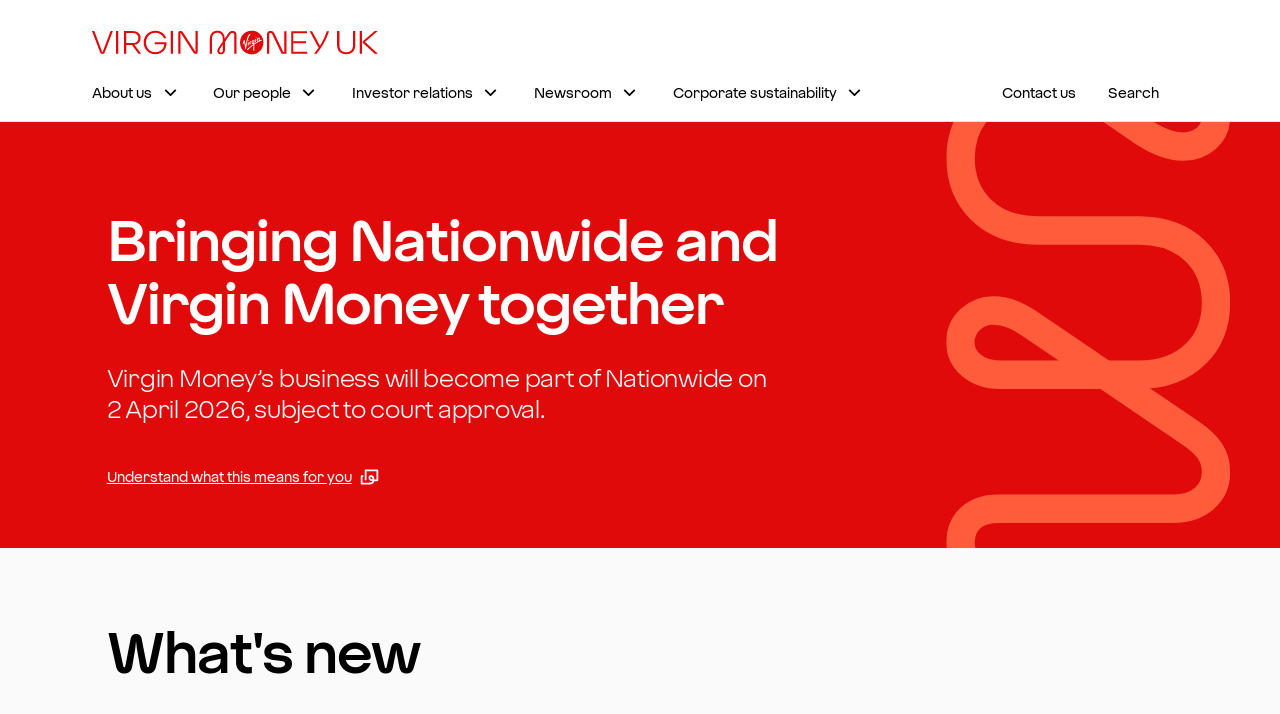

--- FILE ---
content_type: text/html; charset=utf-8
request_url: https://www.virginmoneyukplc.com/
body_size: 10977
content:
<!DOCTYPE html>
<html lang="en">

<head>
    <meta charset="utf-8" />
    <meta http-equiv="X-UA-Compatible" content="IE=edge">
    <meta name="viewport" content="width=device-width, initial-scale=1, minimum-scale=1.0">
    
    <!--evidon omnitag-->
    <script type="text/javascript" src="/ruxitagentjs_ICANVfqru_10327251022105625.js" data-dtconfig="rid=RID_2418|rpid=-772787933|domain=virginmoneyukplc.com|reportUrl=/rb_bf64125xgr|uam=1|app=59e71e4220816462|owasp=1|featureHash=ICANVfqru|srsr=25000|rdnt=1|uxrgce=1|cuc=4agxwo8z|mel=100000|dpvc=1|lastModification=1768835110153|tp=500,50,0|srbbv=2|agentUri=/ruxitagentjs_ICANVfqru_10327251022105625.js"></script><script src="https://c.evidon.com/dg/dg.js" companyid="4606"></script>
    <!-- Client Hints -->
    <!-- FUTURE USE <meta http-equiv="Accept-CH" content="DPR,Width,Viewport-Width" /> -->
    <!-- Disable automatic detection and formatting of possible phone numbers -->
    <meta name="format-detection" content="telephone=no" />
    <meta name="robots" content="index, follow" />
    <link rel="canonical" href="https://www.virginmoneyukplc.com/" />

        <!-- VWO code -->
        <link rel="preconnect" href="https://dev.visualwebsiteoptimizer.com" />
        <script type='text/javascript' id='vwoCode'>
            window._vwo_code || (function () {
                var account_id = 850127,
                    version = 2.1,
                    settings_tolerance = 2000,
                    hide_element = 'body',
                    hide_element_style = 'opacity:0 !important;filter:alpha(opacity=0) !important;background:none !important',
                    /* DO NOT EDIT BELOW THIS LINE */
                    f = false, w = window, d = document, v = d.querySelector('#vwoCode'), cK = '_vwo_' + account_id + '_settings', cc = {}; try { var c = JSON.parse(localStorage.getItem('_vwo_' + account_id + '_config')); cc = c && typeof c === 'object' ? c : {} } catch (e) { } var stT = cc.stT === 'session' ? w.sessionStorage : w.localStorage; code = {use_existing_jquery: function () { return typeof use_existing_jquery !== 'undefined' ? use_existing_jquery : undefined }, library_tolerance: function () { return typeof library_tolerance !== 'undefined' ? library_tolerance : undefined }, settings_tolerance: function () { return cc.sT || settings_tolerance }, hide_element_style: function () { return '{' + (cc.hES || hide_element_style) + '}' }, hide_element: function () { if (performance.getEntriesByName('first-contentful-paint')[0]) { return '' } return typeof cc.hE === 'string' ? cc.hE : hide_element }, getVersion: function () { return version }, finish: function (e) {if (!f) {f = true; var t = d.getElementById('_vis_opt_path_hides'); if (t) t.parentNode.removeChild(t); if (e) (new Image).src = 'https://dev.visualwebsiteoptimizer.com/ee.gif?a='+account_id+e}},finished:function(){return f}, addScript: function(e) { var t = d.createElement('script'); t.type = 'text/javascript'; if (e.src) { t.src = e.src } else { t.text = e.text } d.getElementsByTagName('head')[0].appendChild(t) }, load: function(e, t) { var i = this.getSettings(), n = d.createElement('script'), r = this; t = t || {}; if (i) { n.textContent = i; d.getElementsByTagName('head')[0].appendChild(n); if (!w.VWO || VWO.caE) { stT.removeItem(cK); r.load(e) } } else { var o = new XMLHttpRequest; o.open('GET', e, true); o.withCredentials = !t.dSC; o.responseType = t.responseType || 'text'; o.onload = function () { if (t.onloadCb) { return t.onloadCb(o, e) } if (o.status === 200) { _vwo_code.addScript({ text: o.responseText }) } else { _vwo_code.finish('&e=loading_failure:' + e) } }; o.onerror = function () { if (t.onerrorCb) { return t.onerrorCb(e) } _vwo_code.finish('&e=loading_failure:' + e) }; o.send() } }, getSettings: function() { try { var e = stT.getItem(cK); if (!e) { return } e = JSON.parse(e); if (Date.now() > e.e) { stT.removeItem(cK); return } return e.s } catch (e) { return } }, init: function() {if (d.URL.indexOf('__vwo_disable__') > -1) return; var e = this.settings_tolerance(); w._vwo_settings_timer = setTimeout(function () { _vwo_code.finish(); stT.removeItem(cK) }, e); var t; if (this.hide_element() !== 'body') { t = d.createElement('style'); var i = this.hide_element(), n = i ? i + this.hide_element_style() : '', r = d.getElementsByTagName('head')[0]; t.setAttribute('id', '_vis_opt_path_hides'); v && t.setAttribute('nonce', v.nonce); t.setAttribute('type', 'text/css'); if (t.styleSheet) t.styleSheet.cssText = n; else t.appendChild(d.createTextNode(n)); r.appendChild(t) } else { t = d.getElementsByTagName('head')[0]; var n = d.createElement('div'); n.style.cssText = 'z-index: 2147483647 !important;position: fixed !important;left: 0 !important;top: 0 !important;width: 100% !important;height: 100% !important;background: white !important;'; n.setAttribute('id', '_vis_opt_path_hides'); n.classList.add('_vis_hide_layer'); t.parentNode.insertBefore(n, t.nextSibling) } var o = 'https://dev.visualwebsiteoptimizer.com/j.php?a=' + account_id + '&u=' + encodeURIComponent(d.URL) + '&vn=' + version; if (w.location.search.indexOf('_vwo_xhr') !== -1) { this.addScript({ src: o }) } else { this.load(o + '&x=true') }}}; w._vwo_code = code; code.init();
            })();
        </script>
        <script type="text/javascript">
            function init() { window.vwo_test_obj = { testID: null, testName: null, variationId: null, variationName: null } } function storeVWOTestVar(t, n, e, o) { window.vwo_test_obj = { testId: t, testName: n, variationId: e, variationName: o } } window.VWO = window.VWO || [], VWO.push(["onEventReceive", "vA", function (t) { init(); var n = t[1], e = t[2], o = _vwo_exp[n].name, t = _vwo_exp[n].comb_n[e]; void 0 !== _vwo_exp[n].comb_n[e] && -1 < ["VISUAL_AB", "VISUAL", "SPLIT_URL", "SURVEY"].indexOf(_vwo_exp[n].type) && storeVWOTestVar(n, o, e, t) }]);
        </script>
        <!-- END VWO code -->

    <!-- APP Manifest -->
    <!-- Apple -->
    <meta content="yes" name="apple-mobile-web-app-capable" />
    <meta name="apple-mobile-web-app-status-bar-style" content="black-translucent" />

    <!-- Windows -->
    <meta name="application-name" content="Virgin Money" />
    <meta name="msapplication-TileColor" content="#ffffff" />
    <meta name="msapplication-TileImage" content="/assets/favicons/vm/icon-144x144.png" /><!-- 144 x 144 -->
    <!-- Android -->
    <meta name="theme-color" content="#e10a0a" /><!-- VM Red -->
    <meta name="mobile-web-app-capable" content="yes" />

    <title>Welcome to Virgin Money PLC |</title>
    <link rel="icon" type="image/x-icon" href="/assets/favicons/vm/favicon.ico">
    <meta name="description" content="Credit cards, Mortgages, Savings, ISAs, Investments and Insurance – Our quest to make banking better starts here" />

    <!-- Meta for Open Graph -->
    <meta property="fb:app_id" content="336120757162599" />
    <meta property="og:title" content="Welcome to Virgin Money PLC |" />
    <meta property="og:description" content="Credit cards, Mortgages, Savings, ISAs, Investments and Insurance – Our quest to make banking better starts here" />
    <meta property="og:url" content="https://www.virginmoneyukplc.com/" />

    <meta property="og:image" content="/assets/images/img-share.png" />
    <meta property="og:image:secure_url" content="/assets/images/img-share.png" />
    <meta property="og:image:width" content="1200" />
    <meta property="og:image:height" content="630" />


    <!-- Twitter Card -->
    <meta name="twitter:card" content="summary_large_image" />
    <meta name="twitter:title" content="Welcome to Virgin Money PLC |" />
    <meta name="twitter:description" content="Credit cards, Mortgages, Savings, ISAs, Investments and Insurance – Our quest to make banking better starts here" />
    <meta name="twitter:site" content="&#64;virginmoneynews" />
    <meta name="twitter:image" content="/assets/images/img-share.png" />
    <meta name="twitter:creator" content="&#64;virginmoneynews" />

            <link href="/assets/stylesheets/vmstrap-1.4.5.min.css" rel="stylesheet" />
            <script>
                if (!window.CSS || !window.CSS.supports || !window.CSS.supports('(--foo: red)')) {
                    var head = document.querySelector('head');
                    head.innerHTML += '<link href="/assets/stylesheets/vmstrap-compatible-1.4.5.min.css" rel="stylesheet">';
                }
            </script>
            <script async defer src="//assets.adobedtm.com/6e420e4d1161/3f291d12395c/launch-e4c13e7a2243.min.js"></script>


    
    <link media="screen" rel="stylesheet" href="/assets/stylesheets/standalone/vmplc.min.css" />
    


    
    <script>
        if (typeof dataLayer == "undefined") { var dataLayer = []; }
        dataLayer.push({
            "event": "Page Loaded",
            "page": {
                "pageTitle": "Welcome to Virgin Money PLC |"
            }
        });
    </script>
</head>
<body id="top" class="">

    <svg xmlns="http://www.w3.org/2000/svg" xmlns:xlink="http://www.w3.org/1999/xlink" version="1.1" class="sr-only">
        <defs>
            <linearGradient id="gradient-primary">
                <stop offset="0%" stop-color="#e10a0a" />
                <stop offset="90%" stop-color="#BD1F66" />
            </linearGradient>

            <linearGradient id="gradient-primary-down" x1="0" x2="0" y1="0" y2="1">
                <stop offset="0%" stop-color="#e10a0a" />
                <stop offset="90%" stop-color="#BD1F66" />
            </linearGradient>

            <linearGradient id="gradient-secondary">
                <stop offset="5%" stop-color="#BD1F66" />
                <stop offset="95%" stop-color="#793772" />
            </linearGradient>

            <linearGradient id="gradient-secondary-down" x1="0" x2="0" y1="0" y2="1">
                <stop offset="30%" stop-color="#BD1F66" />
                <stop offset="95%" stop-color="#793772" />
            </linearGradient>

            <linearGradient id="gradient-gauge" x1="0%" x2="100%" y1="50%" y2="50%">
                <stop offset="0" stop-color="#4eb4ae"></stop>
                <stop offset="1" stop-color="#6db644"></stop>
            </linearGradient>
        </defs>
    </svg>

    <a class="sr-only sr-only-focusable" href="#content">Skip to main content</a>



<nav class="navbar navbar--dual plc no-signin" id="nav">
    <div class="container-md pb-0">
        <a href="/" rel="home" class="brand" id="siteLogo" title="Virgin Money UK PLC homepage">
            <svg viewBox="0 0 475.22 40"><title>Virgin Money UK PLC homepage</title><use xlink:href="/assets/svg/vmuk_long_logo.svg#hero"></use></svg>
        </a>
        
        <a id="navbar-toggle-menu" class="navbar-toggler collapsed" data-toggle="collapse" href="#menu" aria-controls="menu" aria-expanded="false" aria-label="Toggle Menu navigation">
            <span class="navbar-toggler__label">Menu</span>
            <span class="svg__wrapper svg__wrapper--selected">
                <svg><use xmlns:xlink="http://www.w3.org/1999/xlink" xlink:href="/assets/svg/rebrand-ui.svg#cross"></use></svg>
            </span>
            <span class="svg__wrapper">
                <svg><use xmlns:xlink="http://www.w3.org/1999/xlink" xlink:href="/assets/svg/rebrand-ui.svg#menu"></use></svg>
            </span>
        </a>

        
        </div><div class='container-md pt-0 py-md-1'>

        
        <div class="collapse menu" id="menu" data-parent="#nav">
            <ul class="list-nav">
                            <li>
                                <a href="#about-us" data-toggle="collapse" aria-controls="about-us" aria-expanded="false" data-trigger-selector=".navbar__categories_section" class="collapsed">About us</a>

                                <div class="collapse subnav" id="about-us" data-parent="#menu">


<div class="container-md">
    <span class="d-none d-md-block h3 text-primary">About us</span>
    <div class="row">
        <div class="col-md-8">
            
                <ul class="list-nav list-columns-md-2 subnav__featured-pages">


    <li >
        <a href="/about-us/" >About us</a>
    </li>
                </ul>
                            <ul class="list-nav list-columns-md-2">


    <li >
        <a href="/about-us/corporate-governance/" >Corporate governance</a>
    </li>


    <li >
        <a href="/about-us/board-of-directors/" >Board of Directors</a>
    </li>


    <li >
        <a href="/about-us/timeline/" >Our timeline</a>
    </li>


                </ul>
        </div>

        
        
            <div class="col-md-4">
            </div>

    </div>
</div>

                                </div>
                            </li>
                            <li>
                                <a href="#our-people" data-toggle="collapse" aria-controls="our-people" aria-expanded="false" data-trigger-selector=".navbar__categories_section" class="collapsed">Our people</a>

                                <div class="collapse subnav" id="our-people" data-parent="#menu">


<div class="container-md">
    <span class="d-none d-md-block h3 text-primary">Our people</span>
    <div class="row">
        <div class="col-md-8">
            
                            <ul class="list-nav list-columns-md-2">


    <li >
        <a href="https://careers.virginmoney.com/"  target='_blank' rel='noopener'>Careers<span class='sr-only'> Link opens in a new window</span></a>
    </li>


    <li >
        <a href="/our-people/colleagues/" >Colleagues</a>
    </li>


    <li >
        <a href="/our-people/customers/" >Customers</a>
    </li>


    <li >
        <a href="/our-people/diversity-and-inclusion/" >Diversity and inclusion</a>
    </li>


    <li >
        <a href="/our-people/health-safety-and-wellbeing/" >Health, safety and wellbeing</a>
    </li>


                </ul>
        </div>

        
        
            <div class="col-md-4">
            </div>

    </div>
</div>

                                </div>
                            </li>
                            <li>
                                <a href="#investor-relations" data-toggle="collapse" aria-controls="investor-relations" aria-expanded="false" data-trigger-selector=".navbar__categories_section" class="collapsed">Investor relations</a>

                                <div class="collapse subnav" id="investor-relations" data-parent="#menu">


<div class="container-md">
    <span class="d-none d-md-block h3 text-primary">Investor relations</span>
    <div class="row">
        <div class="col-md-8">
            
                <ul class="list-nav list-columns-md-2 subnav__featured-pages">


    <li >
        <a href="/investor-relations/" >Investor relations</a>
    </li>
                </ul>
                            <ul class="list-nav list-columns-md-2">


    <li >
        <a href="/investor-relations/results-and-reporting/" >Results and reporting</a>
    </li>


    <li >
        <a href="/investor-relations/debt-investors/" >Debt Investors</a>
    </li>


    <li >
        <a href="/investor-relations/company-announcements/" >Company announcements</a>
    </li>


    <li >
        <a href="/investor-relations/shareholder-information/" >Shareholder information</a>
    </li>


                </ul>
        </div>

        
        
            <div class="col-md-4">
            </div>

    </div>
</div>

                                </div>
                            </li>
                            <li>
                                <a href="#newsroom" data-toggle="collapse" aria-controls="newsroom" aria-expanded="false" data-trigger-selector=".navbar__categories_section" class="collapsed">Newsroom</a>

                                <div class="collapse subnav" id="newsroom" data-parent="#menu">


<div class="container-md">
    <span class="d-none d-md-block h3 text-primary">Newsroom</span>
    <div class="row">
        <div class="col-md-8">
            
                <ul class="list-nav list-columns-md-2 subnav__featured-pages">


    <li >
        <a href="/newsroom/" >Newsroom</a>
    </li>
                </ul>
                            <ul class="list-nav list-columns-md-2">


    <li >
        <a href="/newsroom/all-news-and-releases/" >All news & releases</a>
    </li>


    <li >
        <a href="/newsroom/media-gallery/" >Media gallery</a>
    </li>


    <li >
        <a href="/newsroom/postcode-lending/" >Postcode Lending</a>
    </li>


    <li >
        <a href="/newsroom/media-policy-notice/" >Media Privacy Policy Notice</a>
    </li>


                </ul>
        </div>

        
        
            <div class="col-md-4">
            </div>

    </div>
</div>

                                </div>
                            </li>
                            <li>
                                <a href="#corporate-sustainability" data-toggle="collapse" aria-controls="corporate-sustainability" aria-expanded="false" data-trigger-selector=".navbar__categories_section" class="collapsed">Corporate sustainability</a>

                                <div class="collapse subnav" id="corporate-sustainability" data-parent="#menu">


<div class="container-md">
    <span class="d-none d-md-block h3 text-primary">Corporate sustainability</span>
    <div class="row">
        <div class="col-md-8">
            
                <ul class="list-nav list-columns-md-2 subnav__featured-pages">


    <li >
        <a href="/corporate-sustainability/" >Corporate sustainability</a>
    </li>
                </ul>
                            <ul class="list-nav list-columns-md-2">


    <li >
        <a href="/corporate-sustainability/our-social-impact/" >Our social impact</a>
    </li>


    <li >
        <a href="/corporate-sustainability/esg-hub/" >ESG resource hub</a>
    </li>


    <li >
        <a href="/corporate-sustainability/modern-slavery-statement/" >Modern slavery statement</a>
    </li>


    <li >
        <a href="/downloads/pdf/sensitive-sector-statement.pdf"  target='_blank' rel='noopener'>Sensitive sector policy statement<span class='sr-only'> Link opens in a new window</span></a>
    </li>


                </ul>
        </div>

        
        
            <div class="col-md-4">
            </div>

    </div>
</div>

                                </div>
                            </li>

            </ul>

            
            
                <ul class="list-nav">


    <li >
        <a href="/contact-us/" >Contact us</a>
    </li>


    <li >
        <a href="/search/" >Search</a>
    </li>

                </ul>
                    </div>


        
    </div>
</nav>
    

    










<main id="content" tabindex="0">


<div class="banner bg-primary">
    <div class="container">


        
        <h1 class="display-4">Bringing Nationwide and Virgin Money together</h1><p class="strapline">Virgin Money’s business will become part of Nationwide on 2 April 2026, subject to court approval.</p><a href="https://www.virginmoney.com/nationwide-transfer/" target="_blank" class="btn btn-link btn--icon-right" data-icon-right="" data-icon="/assets/svg/rebrand-ui.svg#new-window">Understand what this means for you<span class="visually-hidden"> Link opens in a new window</span></a>


        
            <div class="pattern__inner">
                <svg role="presentation" viewBox="0 0 1600 320" aria-hidden="true">
                    <use xmlns:xlink="http://www.w3.org/1999/xlink" xlink:href="/assets/svg/pattern.svg#pattern-1"></use>
                </svg>
            </div>
    </div>
    <div class="banner__bg">
        
    </div>

    <hr role="presentation" class="hr--clear" />
</div>



<div class="container bg-light pattern pattern--left pattern--xl pattern--diagonal-right pattern--connect-bottom pb-0" >
                  <h2 class="display-4">What's new</h2>            

    <div class="carousel__container">
        <div class="carousel__mask">
            <div class="carousel__wrapper">
                <div class="carousel article-deck article-deck--square">


<a href='/newsroom/article/take-money-worries-off-your-mind/' class='card '  >
<div class="card-image">
        <picture>

            <source srcset="/img/money-worries_tcm158-152652.JPG" media="(min-width:62em)" />

            <img src="/img/money-worries_tcm158-152652.JPG" alt="" loading="lazy" />
        </picture>


        <span class="badge badge--small ">Retail banking</span>
</div>

<div class="card-body">
    <h3 class="card-title ">Take money worries off your mind in January – the most financially stressful month of the year</h3>
                <p>New research from Virgin Money has revealed Brits worry more about their finances in January than any other month of the year.</p>20 January 2026
</div>


</a>



<a href='/newsroom/article/budget-friendly-christmas/' class='card '  >
<div class="card-image">
        <picture>

            <source srcset="/img/img_plc-vm-debit-cookie_tcm158-151791.jpg" media="(min-width:62em)" />

            <img src="/img/img_plc-vm-debit-cookie_tcm158-151791.jpg" alt="" loading="lazy" />
        </picture>


        <span class="badge badge--small ">Retail Banking</span>
</div>

<div class="card-body">
    <h3 class="card-title ">Budget‑friendly and more thoughtful: the rise of ‘micro gifting’ this Christmas</h3>
                <p>Brits are ditching big-ticket items this Christmas in favour of ‘micro gifting’, with new research revealing 22% don’t intend to buy anyone a singular, pricey item, opting instead to give loved ones lots of smaller gifts.</p>17 December 2025
</div>


</a>



<a href='/newsroom/article/tech-tops-autumn-spending-surge/' class='card '  >
<div class="card-image">
        <picture>

            <source srcset="/img/laptop_tcm158-151733.jpg" media="(min-width:62em)" />

            <img src="/img/laptop_tcm158-151733.jpg" alt="Woman using her card with a laptop" loading="lazy" />
        </picture>


        <span class="badge badge--small ">Retail Banking</span>
</div>

<div class="card-body">
    <h3 class="card-title ">Tech tops autumn spending surge: sales up 21% year on year</h3>
                <p>Tech and electrical goods were the go-to choice for shoppers this autumn, as new spend data* from Virgin Money shows sales rose by more than a fifth (21%) compared to last year.</p>12 December 2025
</div>


</a>



<a href='/newsroom/article/farming-what-will-the-next-5-years-bring/' class='card '  >
<div class="card-image">
        <picture>

            <source srcset="/img/img_brian-richardson_tcm158-149932.jpeg" media="(min-width:62em)" />

            <img src="/img/img_brian-richardson_tcm158-149932.jpeg" alt="Brian Richardson standing in a field of sheep" loading="lazy" />
        </picture>


        <span class="badge badge--small ">Brighter Business</span>
</div>

<div class="card-body">
    <h3 class="card-title ">Farming – What Will the Next 5 Years Bring?</h3>
                <p>Brian Richardson, Virgin Money UK Head of Agriculture</p>1 December 2025
</div>


</a>



<a href='/newsroom/article/building-growth-through-agri-tourism/' class='card '  >
<div class="card-image">
        <picture>

            <source srcset="/img/the_whiteford-family_tcm158-151551.jpg" media="(min-width:62em)" />

            <img src="/img/the_whiteford-family_tcm158-151551.jpg" alt="Brian Richardson standing in a field of sheep" loading="lazy" />
        </picture>


        <span class="badge badge--small ">Brighter Business</span>
</div>

<div class="card-body">
    <h3 class="card-title ">Building Growth Through Agri-Tourism</h3>
                <p>The Whiteford Family of Castlecraig Farm, near Tain in Ross-shire, discuss their agri-tourism journey.</p>18 November 2025
</div>


</a>



<a href='/newsroom/article/top-tips-to-stay-safe-this-black-friday/' class='card '  >
<div class="card-image">
        <picture>

            <source srcset="/img/gareth-pindred_tcm158-151371.jpg" media="(min-width:62em)" />

            <img src="/img/gareth-pindred_tcm158-151371.jpg" alt="Brian Richardson standing in a field of sheep" loading="lazy" />
        </picture>


        <span class="badge badge--small ">Retail Banking</span>
</div>

<div class="card-body">
    <h3 class="card-title ">Nearly half of Brits risk being caught out by scams – here are Virgin Money’s top tips to stay safe this Black Friday</h3>
                <p>Virgin Money has shared the top things people should do – and avoid doing – to prevent them from being caught out by fraudsters, after new research reveals that 47% of people have almost been caught out by a scam and 39% have been targeted by a phishing scam.</p>24 November 2025
</div>


</a>



<a href='/newsroom/article/making-tax-digital-for-income-tax-is-coming' class='card '  >
<div class="card-image">
        <picture>

            <source srcset="/img/sadmin-nation-original_tcm158-150921.jpg" media="(min-width:62em)" />

                <source srcset="/img/sadmin-nation-200x120_tcm158-150920.jpg" />
            <img src="/img/sadmin-nation-original_tcm158-150921.jpg" alt="" loading="lazy" />
        </picture>


        <span class="badge badge--small ">Brighter business</span>
</div>

<div class="card-body">
    <h3 class="card-title ">Making Tax Digital for Income Tax Is Coming - Are You Ready? Virgin Money Offers Free Tools to Help</h3>
                <p>Research commissioned by Virgin Money to raise awareness of the new government Making Tax Digital initiative reveals the typical self-employed worker spends 17 hours a month on business admin - time that could be used to earn an extra £3,000 a year.</p>31 October 2025
</div>


</a>



<a href='/newsroom/article/from-takeaways-to-travel-data-highlights-a-16-jump-in-lifestyle-spending-this-summer/' class='card '  >
<div class="card-image">
        <picture>

            <source srcset="/img/virginmoney-lifestyle_tcm158-149748.jpg" media="(min-width:62em)" />

            <img src="/img/virginmoney-lifestyle_tcm158-149748.jpg" alt="" loading="lazy" />
        </picture>


        <span class="badge badge--small ">Retail Banking</span>
</div>

<div class="card-body">
    <h3 class="card-title ">From takeaways to travel: data highlights a 16% jump in lifestyle spending this summer</h3>
                <p>Lifestyle spending by UK consumers grew by 16% this summer compared with 2024, driven by increased spending on eating out and takeaways, clothing and travel according to new findings released by Virgin Money.</p>30 September 2025
</div>


</a>



<a href='/newsroom/article/speak-easy-branch-tool' class='card '  >
<div class="card-image">
        <picture>

            <source srcset="/img/img_plc-speak-easy-branch_tcm158-149500.jpg" media="(min-width:62em)" />

            <img src="/img/img_plc-speak-easy-branch_tcm158-149500.jpg" alt="" loading="lazy" />
        </picture>


        <span class="badge badge--small ">Community</span>
</div>

<div class="card-body">
    <h3 class="card-title ">Virgin Money rolls out ‘Speak Easy’ branch tool to help customers with communication difficulties</h3>
                <p>Virgin Money is rolling out sets of custom-made cards across all of its 91 branches to help people with communication difficulties when they are dealing with branch colleagues.</p>16 September 2025
</div>


</a>



<a href='/newsroom/article/tradespeople-cups-of-tea' class='card '  >
<div class="card-image">
        <picture>

            <source srcset="/img/img_vmplc-cup-of-tea%20%281%29_tcm158-148840.jpg" media="(min-width:62em)" />

            <img src="/img/img_vmplc-cup-of-tea%20%281%29_tcm158-148840.jpg" alt="" loading="lazy" />
        </picture>


        <span class="badge badge--small ">Brighter Business</span>
</div>

<div class="card-body">
    <h3 class="card-title ">New research reveals Brits offer tradespeople an average of three cups of tea a day</h3>
                <p>A poll of 2,000 adults* who have used a tradesperson revealed 61 per cent "always" offer a drink, while 18 per cent are more selective.</p>12 August 2025
</div>


</a>



<a href='/newsroom/article/octopus-money-purchase-virgin-money-investment/' class='card '  >
<div class="card-image">
        <picture>

            <source srcset="/img/light-grey-thumbnail_tcm158-118955.png" media="(min-width:62em)" />

            <img src="/img/light-grey-thumbnail_tcm158-118955.png" alt="" loading="lazy" />
        </picture>


        <span class="badge badge--small ">Corporate banking</span>
</div>

<div class="card-body">
    <h3 class="card-title ">Octopus Money to expand direct investment platform with purchase of Virgin Money’s investment business, subject to FCA approval</h3>
                <p>Octopus Money today announced that it has agreed to purchase Virgin Money’s investment business, subject to FCA approval – a move that will significantly accelerate its growth in the direct-to-customer (D2C) wealth market.</p>5 August 2025
</div>


</a>


                </div>
            </div>
        </div>
        <div class="carousel__controls js-show">

            <div class="pips ">
                <ul>
                            <li class="pip ">
                                <button data-go="1" tabindex="-1"><span class="sr-only">View Screen 1</span></button>
                            </li>
                            <li class="pip ">
                                <button data-go="2" tabindex="-1"><span class="sr-only">View Screen 2</span></button>
                            </li>
                            <li class="pip ">
                                <button data-go="3" tabindex="-1"><span class="sr-only">View Screen 3</span></button>
                            </li>
                            <li class="pip ">
                                <button data-go="4" tabindex="-1"><span class="sr-only">View Screen 4</span></button>
                            </li>
                            <li class="pip ">
                                <button data-go="5" tabindex="-1"><span class="sr-only">View Screen 5</span></button>
                            </li>
                            <li class="pip ">
                                <button data-go="6" tabindex="-1"><span class="sr-only">View Screen 6</span></button>
                            </li>
                            <li class="pip ">
                                <button data-go="7" tabindex="-1"><span class="sr-only">View Screen 7</span></button>
                            </li>
                            <li class="pip ">
                                <button data-go="8" tabindex="-1"><span class="sr-only">View Screen 8</span></button>
                            </li>
                            <li class="pip ">
                                <button data-go="9" tabindex="-1"><span class="sr-only">View Screen 9</span></button>
                            </li>
                            <li class="pip ">
                                <button data-go="10" tabindex="-1"><span class="sr-only">View Screen 10</span></button>
                            </li>
                            <li class="pip ">
                                <button data-go="11" tabindex="-1"><span class="sr-only">View Screen 11</span></button>
                            </li>


                </ul>
            </div>

            <button class="btn btn-icon-only control-left" tabindex="-1" data-icon="/assets/svg/rebrand-ui.svg#arrow-left" data-go="0" disabled="disabled">
                <div class="svg__wrapper  svg__wrapper--fill"><svg class=""><use xmlns:xlink="http://www.w3.org/1999/xlink" xlink:href="/assets/svg/rebrand-ui.svg#arrow-left"></use></svg></div>
                <span class="sr-only">Previous</span>
            </button>
            <button class="btn btn-icon-only control-right" tabindex="-1" data-icon="/assets/svg/rebrand-ui.svg#arrow-right" data-go="2">
                <div class="svg__wrapper  svg__wrapper--fill"><svg class=""><use xmlns:xlink="http://www.w3.org/1999/xlink" xlink:href="/assets/svg/rebrand-ui.svg#arrow-right"></use></svg></div>
                <span class="sr-only">Next</span>
            </button>
        </div>
    </div>

    
</div>



</main>




    
    



<div class="container container--split pattern pattern--left pattern--xl pattern--diagonal-right pattern--connect-top  " id=investor-relations-corp-sustainability----split-panel data-device="">

        <div class="row ">
                <div class="col " >



                                  <h2 class="display-4">Investor relations</h2><div class="content-list"><ul class="list-links row col-12"><li class="col-12 col-sm-6 col-md-6"><a href="/investor-relations/results-and-reporting/financial-results/">Financial results</a></li><li class="col-12 col-sm-6 col-md-6"><a href="/investor-relations/results-and-reporting/annual-reports/">Annual reports</a></li><li class="col-12 col-sm-6 col-md-6"><a href="/investor-relations/results-and-reporting/financial-calendar/">Financial calendar</a></li><li class="col-12 col-sm-6 col-md-6"><a href="/investor-relations/results-and-reporting/events-and-presentations/">Events and presentations</a></li></ul></div><a href="/investor-relations/" class="btn btn-secondary">Visit investor relations</a>

                </div>
                <div class="col bg-dark" >



                                  <h2 class="display-4">Corporate sustainability</h2><p class="strapline">We're guided by our purpose, Banking – but fairer, more rewarding, and for the good of society and seek to consider social and environmental impact throughout our business activities and decision-making</p><a href="/corporate-sustainability/" class="btn btn-secondary">Find out more</a>

                </div>
        </div>


</div>



<div class="container bg-light container--split " id=get-in-touch data-device="">

        <div class="row ">
                <div class="col " >



                                  <h2 class="display-4 text-primary">Get in touch</h2><p class="strapline">If you need to chat, here's all the information you need to get in touch with the right team or person</p><a href="/contact-us/" class="btn btn-secondary">Contact us</a>

                </div>
                <div class="col " >


                        <picture>
                            <source srcset="/img/img-contact-us-lg_tcm158-116984.jpg" media="(min-width:62em)" />
                                <source srcset="/img/img-contact-us-sm_tcm158-116983.jpg" media="(min-width:36em)" />

                                <source srcset="/img/img-contact-us-sm_tcm158-116983.jpg" />
                            <img src="/img/img-contact-us-lg_tcm158-116984.jpg" alt="" loading="lazy" />
                        </picture>

                    

                </div>
        </div>


</div>




<footer class="container footer bg-dark-2 pattern pattern--bottom stroke-primary ">
    <div class="row">

<div class="col-sm-6 col-md-3">
            <h2 class="h3">Stay up to date</h2>
            <ul class="list-unstyled list-social">
                    <li>
                        <a href="https://www.linkedin.com/company/virgin-money-uk-plc" title="Virgin Money PLC LinkedIn" target="_blank" rel="noopener">
                            <svg viewBox="0 0 32 32">    <title>Virgin Money PLC LinkedIn</title>    <use xmlns:xlink="http://www.w3.org/1999/xlink" xlink:href="/assets/svg/social.svg#social-linkedin-bg" class="svg__bg"></use>    <use xmlns:xlink="http://www.w3.org/1999/xlink" xlink:href="/assets/svg/social.svg#social-border" class="svg__border"></use>    <use xmlns:xlink="http://www.w3.org/1999/xlink" xlink:href="/assets/svg/social.svg#social-linkedin"></use></svg>
                        </a>
                    </li>
            </ul>

</div><div class="col-sm-6 col-md-3">
            <h2 class="h3">Useful links</h2>
            <ul class="list-unstyled pb-0 ">


<li class="">
                <a class="btn btn-link " href="https://uk.virginmoney.com/" >VirginMoney.com</a>

</li>

<li class="">
                <a class="btn btn-link " href="/contact-us/" >Contact us</a>

</li>

<li class="">
                <a class="btn btn-link " href="https://careers.virginmoney.com/"  target='_blank' rel='noopener'>Careers<span class='sr-only'> Link opens in a new window</span></a>

</li>

<li class="">
                <a class="btn btn-link " href="https://uk.virginmoney.com/virgin/downloads/icpnew.pdf"  target='_blank' rel='noopener'>Virgin Money complaints<span class='sr-only'> Link opens in a new window</span></a>

</li>

<li class="">
                <a class="btn btn-link " href="https://secure.cbonline.co.uk/contact-us/complaints-procedure-contact-us/"  target='_blank' rel='noopener'>Clydesdale Bank complaints<span class='sr-only'> Link opens in a new window</span></a>

</li>

<li class="">
                <a class="btn btn-link " href="https://secure.ybonline.co.uk/contact-us/complaints-procedure/"  target='_blank' rel='noopener'>Yorkshire Bank complaints<span class='sr-only'> Link opens in a new window</span></a>

</li>

<li class="">
                <a class="btn btn-link " href="https://www.nationwide.co.uk/"  target='_blank' rel='noopener'>Nationwide<span class='sr-only'> Link opens in a new window</span></a>

</li>            </ul>

</div><div class="col-sm-6 col-md-3">
            <h2 class="h3">Legal</h2>
            <ul class="list-unstyled pb-0 ">


<li class="">
                <a class="btn btn-link " href="https://uk.virginmoney.com/accessibility"  target='_blank' rel='noopener'>Accessibility<span class='sr-only'> Link opens in a new window</span></a>

</li>

<li class="">
                <a class="btn btn-link " href="https://uk.virginmoney.com/legals/"  target='_blank' rel='noopener'>Terms of use<span class='sr-only'> Link opens in a new window</span></a>

</li>

<li class="">
                <a class="btn btn-link " href="https://uk.virginmoney.com/security/"  target='_blank' rel='noopener'>Privacy policy<span class='sr-only'> Link opens in a new window</span></a>

</li>

<li class="">
                <a class="btn btn-link " href="https://uk.virginmoney.com/virgin/cookies/"  target='_blank' rel='noopener'>Cookies <span class='sr-only'> Link opens in a new window</span></a>

</li>

<li class="">
                <a class="btn btn-link " href="/corporate-sustainability/modern-slavery-statement/" >Modern Slavery Statement</a>

</li>

<li class="">
                <a class="btn btn-link " href="/sitemap/" >Sitemap</a>

</li>            </ul>

</div><div class="col-sm-6 col-md-3">
            <h2 class="h3">Head Office</h2>
<p class="pb-0">177 Bothwell Street, Glasgow, G2 7ER</p><h3 class="h4 pt-5">Registered Office</h3><p class="pb-0">Jubilee House, Gosforth, Newcastle upon Tyne, NE3 4PL</p>
</div>© Virgin Money UK PLC 2023. All rights reserved.

    </div>

    <div class="pattern__inner">
        <svg role="presentation" viewBox="0 0 1600 320" aria-hidden="true">
            <use xmlns:xlink="http://www.w3.org/1999/xlink" xlink:href="/assets/svg/pattern.svg#pattern-footer"></use>
        </svg>
    </div>
</footer>
    <!-- Scripts -->
    <script src="/assets/scripts/libs/jquery-3.5.1.min.js"></script>
    <script src="/assets/scripts/vmstrap-1.4.5.min.js"></script>


            <script async defer id="alaunch-catch" type="text/javascript">var intrvl; !function t(l) { if (null != l._satellite) return _satellite.pageBottom(), !1; intrvl = setInterval(t => { null != l._satellite && (l._satellite.pageBottom(), clearInterval(intrvl)) }, 500) }(window);</script>


    
    
    <script src="/assets/scripts/standalone/vmplc.min.js"></script>


<!-- Cookie Message --><link href="/assets/stylesheets/standalone/cookies.min.css" media="screen" rel="stylesheet" rel="preconnect" /><script src="/assets/scripts/standalone/cookies.min.js"></script>
</body>
</html>

--- FILE ---
content_type: text/css
request_url: https://www.virginmoneyukplc.com/assets/stylesheets/standalone/vmplc.min.css
body_size: -244
content:
:root{--colour-secondary:#6E2493;--colour-dark:#6E2493;--colour-secondary-4:#F4F4F4;--colour-secondary-3:#CDD2D2;--colour-secondary-2:#A500F5;--colour-accent-1:#FF7300;--colour-accent-2:#383DFF;--colour-primary-tint:#FF5C3B;--colour-primary-dark:#A60000;--colour-active:#A60000;--colour-dark-tint:#3e0064;--colour-secondary-tint:#3e0064;--colour-secondary-3-tint:#D7DBDB;--colour-secondary-2-tint:#DC52FF}.brandplc{min-height:3rem;min-width:15.875rem}.brandplc svg{min-height:2.5rem;min-width:15.875rem}.notification .notification__title{flex:1 1 auto!important;width:auto}.notification .notification__action{width:auto;text-align:left;min-width:inherit}@media (min-width:32em){.notification .notification__title{flex:0 1 auto!important;width:auto}.notification .notification__action{text-align:right}}@media (min-width:62em){.brandplc{min-height:2.5rem;min-width:29.7rem}.navbar>.container-md>.collapse.menu>.list-nav>li{margin-right:2rem}}iframe{width:1px;min-width:100%;overflow:hidden}

--- FILE ---
content_type: text/css
request_url: https://www.virginmoneyukplc.com/assets/stylesheets/standalone/cookies.min.css
body_size: 542
content:
#_evidon-barrier-wrapper{opacity:1;animation-name:cookie-animation;animation-duration:.5s;animation-timing-function:ease-in-out;animation-delay:0;animation-fill-mode:forwards}@keyframes cookie-animation{0%{opacity:0}100%{opacity:1}}@media (prefers-reduced-motion){#cookie-animation{opacity:1}}@media only screen and (max-width:992px){#_evidon-barrier-wrapper #_evidon-banner-acceptbutton,#_evidon-barrier-wrapper #_evidon-banner-cookiebutton,#_evidon-barrier-wrapper #_evidon-barrier-declinebutton{display:block!important;float:none!important}#_evidon-barrier-wrapper #_evidon-banner-acceptbutton{position:relative;top:-210px}#_evidon-barrier-wrapper #_evidon-banner-cookiebutton{position:relative;top:90px}#_evidon-barrier-wrapper #_evidon-barrier-declinebutton{position:relative;top:88px}}#_evidon-barrier-wrapper #_evidon-banner-acceptbutton:hover,#_evidon-barrier-wrapper #_evidon-banner-cookiebutton:hover,#_evidon-barrier-wrapper #_evidon-barrier-declinebutton:hover,#evidon-prefdiag-tabfooter #evidon-prefdiag-accept:hover,#evidon-prefdiag-tabfooter #evidon-prefdiag-decline:hover{color:#c20000!important;background:#fafafa!important}#_evidon-banner-acceptmessage a,#prc-message a,.evidon-prefdiag-link a{font-weight:700!important;text-decoration:underline!important;color:#000}#_evidon-banner-acceptmessage a:hover,#prc-message a:hover,.evidon-prefdiag-link a:hover{text-decoration:none!important;color:#e10a0a!important}#evidon-prefdiag-navcontainer{inset:0 0 13rem!important}#evidon-prefdiag-tabfooter{padding:0 1rem!important}#_evh-link{z-index:100}.slideron{background-color:#e10a0a!important}.visually-hidden{position:absolute;width:1px;height:1px;padding:0;margin:-1px;overflow:hidden;clip:rect(0,0,0,0);white-space:nowrap;border:0}#evidon-prefdiag-breadcrumb-nav{border:none}#_evidon-barrier-wrapper .pb-0,#evidon-prefdiag-tabcontainer-inner .pb-0{padding-bottom:0!important}#_evidon-barrier-wrapper .mb-0,#evidon-prefdiag-tabcontainer-inner .mb-0{margin-bottom:0!important}#evidon-navigation-list li:before{display:none}#prc-title{color:#e10a0a!important;font-family:VirginMoneyLoop,Helvetica,Arial,sans-serif!important;font-size:2rem!important}#evidon-prefdiag-tabcontainer{inset:40px 0 117px!important}#evidon-navigation-list>li,#prc-vendors-container .evidon-prefdiag-categoryheader button{padding:0}#evidon-prefdiag-nav-0,#evidon-vendordisplay-data,#evidon-vendordisplay-data-body,#evidon-vendordisplay-data-title,#evidon-vendordisplay-disclaimer,#evidon-vendordisplay-retention-body,#evidon-vendordisplay-retention-title,#evidon-vendordisplay-sharing-body,#evidon-vendordisplay-sharing-title,#evidon-vendordisplay-storage-body,#evidon-vendordisplay-storage-title{display:none!important}#prc-vendors-panel{padding-bottom:40px}#prc-tp-cat-all-toggle-label{width:auto;clear:none;font-weight:700;font-size:1rem}#prc-vendors-all{font-size:1.2rem!important}#prc-vendors-header{font-size:1.5rem!important}#prc-vendors-container .evidon-prefdiag-categoryheader{padding:.5rem 2rem!important}h3#evidon-vendordisplay-title{text-align:left!important}img#evidon-vendordisplay-logo{margin:8px 0!important}#evidon-prefdiag-tab-0{padding:0!important;overflow-x:hidden;height:100%!important}

--- FILE ---
content_type: application/javascript
request_url: https://www.virginmoneyukplc.com/assets/scripts/standalone/vmplc.min.js
body_size: 6020
content:
!function(l){var m,g,a,I,x,M,F,r,h,k,i,p,z,e;function w(){return window.MutationObserver||window.WebKitMutationObserver||window.MozMutationObserver}function O(e,n,i){e.addEventListener(n,i,!1)}function R(e,n,i){e.removeEventListener(n,i,!1)}function o(e){return x+"["+(e="Host page: "+(n=e),window.top!==window.self&&(e=window.parentIFrame&&window.parentIFrame.getId?window.parentIFrame.getId()+": "+n:"Nested host page: "+n),e)+"]";var n}function t(e){return k[e]?k[e].log:g}function T(e,n){s("log",e,n,t(e))}function E(e,n){s("info",e,n,t(e))}function N(e,n){s("warn",e,n,!0)}function s(e,n,i,t){!0===t&&"object"==typeof window.console&&console[e](o(n),i)}function n(n){function t(){e("Height"),e("Width"),L(function(){A(y),H(v),l("onResized",y)},y,"init")}function e(e){var n=Number(k[v]["max"+e]),i=Number(k[v]["min"+e]),t=e.toLowerCase(),e=Number(y[t]);T(v,"Checking "+t+" is in range "+i+"-"+n),e<i&&(e=i,T(v,"Set "+t+" to min value")),n<e&&(e=n,T(v,"Set "+t+" to max value")),y[t]=""+e}function a(e){return b.substr(b.indexOf(":")+I+e)}function s(i,t){var e,n,o;e=function(){var e,n;B("Send Page Info","pageInfo:"+(e=document.body.getBoundingClientRect(),n=y.iframe.getBoundingClientRect(),JSON.stringify({iframeHeight:n.height,iframeWidth:n.width,clientHeight:Math.max(document.documentElement.clientHeight,window.innerHeight||0),clientWidth:Math.max(document.documentElement.clientWidth,window.innerWidth||0),offsetTop:parseInt(n.top-e.top,10),offsetLeft:parseInt(n.left-e.left,10),scrollTop:window.pageYOffset,scrollLeft:window.pageXOffset,documentHeight:document.documentElement.clientHeight,documentWidth:document.documentElement.clientWidth,windowHeight:window.innerHeight,windowWidth:window.innerWidth})),i,t)},n=32,z[o=t]||(z[o]=setTimeout(function(){z[o]=null,e()},n))}function d(e){e=e.getBoundingClientRect();return S(v),{x:Math.floor(Number(e.left)+Number(F.x)),y:Math.floor(Number(e.top)+Number(F.y))}}function c(e){var n=e?d(y.iframe):{x:0,y:0},i={x:Number(y.width)+n.x,y:Number(y.height)+n.y};T(v,"Reposition requested from iFrame (offset x:"+n.x+" y:"+n.y+")"),window.top!==window.self?window.parentIFrame?window.parentIFrame["scrollTo"+(e?"Offset":"")](i.x,i.y):N(v,"Unable to scroll to requested position, window.parentIFrame not found"):(F=i,u(),T(v,"--"))}function u(){!1!==l("onScroll",F)?H(v):j()}function f(e){var n,i={};i=0===Number(y.width)&&0===Number(y.height)?{x:(n=a(9).split(":"))[1],y:n[0]}:{x:y.width,y:y.height},l(e,{iframe:y.iframe,screenX:Number(i.x),screenY:Number(i.y),type:y.type})}function l(e,n){return W(v,e,n)}var i,o,r,m,g,h,p,w,b=n.data,y={},v=null;"[iFrameResizerChild]Ready"===b?function(){for(var e in k)B("iFrame requested init",q(e),k[e].iframe,e)}():x===(""+b).substr(0,M)&&b.substr(M).split(":")[0]in k?(g=b.substr(M).split(":"),h=g[1]?parseInt(g[1],10):0,p=k[g[0]]&&k[g[0]].iframe,w=getComputedStyle(p),y={iframe:p,id:g[0],height:h+function(e){if("border-box"!==e.boxSizing)return 0;var n=e.paddingTop?parseInt(e.paddingTop,10):0,e=e.paddingBottom?parseInt(e.paddingBottom,10):0;return n+e}(w)+function(e){if("border-box"!==e.boxSizing)return 0;var n=e.borderTopWidth?parseInt(e.borderTopWidth,10):0,e=e.borderBottomWidth?parseInt(e.borderBottomWidth,10):0;return n+e}(w),width:g[2],type:g[3]},v=y.id,k[v]&&(k[v].loaded=!0),(m=y.type in{true:1,false:1,undefined:1})&&T(v,"Ignoring init message from meta parent page"),!m&&(r=!0,k[o=v]||(r=!1,N(y.type+" No settings for "+o+". Message was: "+b)),r)&&(T(v,"Received: "+b),i=!0,null===y.iframe&&(N(v,"IFrame ("+y.id+") not found"),i=!1),i&&function(){var e,i=n.origin,t=k[v]&&k[v].checkOrigin;if(t&&""+i!="null"&&!(t.constructor===Array?function(){var e=0,n=!1;for(T(v,"Checking connection is from allowed list of origins: "+t);e<t.length;e++)if(t[e]===i){n=!0;break}return n}():(e=k[v]&&k[v].remoteHost,T(v,"Checking connection is from: "+e),i===e)))throw new Error("Unexpected message received from: "+i+" for "+y.iframe.id+". Message was: "+n.data+". This error can be disabled by setting the checkOrigin: false option or by providing of array of trusted domains.");return 1}()&&function(){switch(k[v]&&k[v].firstRun&&k[v]&&(k[v].firstRun=!1),y.type){case"close":C(y.iframe);break;case"message":n=a(6),T(v,"onMessage passed: {iframe: "+y.iframe.id+", message: "+n+"}"),l("onMessage",{iframe:y.iframe,message:JSON.parse(n)}),T(v,"--");break;case"mouseenter":f("onMouseEnter");break;case"mouseleave":f("onMouseLeave");break;case"autoResize":k[v].autoResize=JSON.parse(a(9));break;case"scrollTo":c(!1);break;case"scrollToOffset":c(!0);break;case"pageInfo":s(k[v]&&k[v].iframe,v),o=v,i("Add ",O),k[o]&&(k[o].stopPageInfo=r);break;case"pageInfoStop":k[v]&&k[v].stopPageInfo&&(k[v].stopPageInfo(),delete k[v].stopPageInfo);break;case"inPageLink":e=a(9),n=e.split("#")[1]||"",e=decodeURIComponent(n),(e=document.getElementById(e)||document.getElementsByName(e)[0])?(e=d(e),T(v,"Moving to in page link (#"+n+") at x: "+e.x+" y: "+e.y),F={x:e.x,y:e.y},u(),T(v,"--")):window.top!==window.self?window.parentIFrame?window.parentIFrame.moveToAnchor(n):T(v,"In page link #"+n+" not found and window.parentIFrame not found"):T(v,"In page link #"+n+" not found");break;case"reset":P(y);break;case"init":t(),l("onInit",y.iframe);break;default:0===Number(y.width)&&0===Number(y.height)?N("Unsupported message received ("+y.type+"), this is likely due to the iframe containing a later version of iframe-resizer than the parent page"):t()}var e,o,n;function i(n,i){function t(){k[o]?s(k[o].iframe,o):r()}["scroll","resize"].forEach(function(e){T(o,n+e+" listener for sendPageInfo"),i(window,e,t)})}function r(){i("Remove ",R)}}())):E(v,"Ignored: "+b)}function W(e,n,i){var t=null,o=null;if(k[e]){if("function"!=typeof(t=k[e][n]))throw new TypeError(n+" on iFrame["+e+"] is not a function");o=t(i)}return o}function b(e){e=e.id;delete k[e]}function C(e){var n=e.id;if(!1!==W(n,"onClose",n)){T(n,"Removing iFrame: "+n);try{e.parentNode&&e.parentNode.removeChild(e)}catch(e){N(e)}W(n,"onClosed",n),T(n,"--"),b(e)}else T(n,"Close iframe cancelled by onClose event")}function S(e){null===F&&T(e,"Get page position: "+(F={x:window.pageXOffset!==l?window.pageXOffset:document.documentElement.scrollLeft,y:window.pageYOffset!==l?window.pageYOffset:document.documentElement.scrollTop}).x+","+F.y)}function H(e){null!==F&&(window.scrollTo(F.x,F.y),T(e,"Set page position: "+F.x+","+F.y),j())}function j(){F=null}function P(e){T(e.id,"Size reset requested by "+("init"===e.type?"host page":"iFrame")),S(e.id),L(function(){A(e),B("reset","reset",e.iframe,e.id)},e,"reset")}function A(o){function i(e){function n(){Object.keys(k).forEach(function(e){function n(e){return"0px"===(k[i]&&k[i].iframe.style[e])}var i;k[i=e]&&null!==k[i].iframe.offsetParent&&(n("height")||n("width"))&&B("Visibility change","resize",k[i].iframe,i)})}function i(e){T("window","Mutation observed: "+e[0].target+" "+e[0].type),c(n,16)}var t;a||"0"!==o[e]||(a=!0,T(r,"Hidden iFrame detected, creating visibility listener"),(t=w())&&function(){var e=document.querySelector("body");new t(i).observe(e,{attributes:!0,attributeOldValue:!1,characterData:!0,characterDataOldValue:!1,childList:!0,subtree:!0})}())}function e(e){var n;n=e,o.id?(o.iframe.style[n]=o[n]+"px",T(o.id,"IFrame ("+r+") "+n+" set to "+o[n]+"px")):T("undefined","messageData id not set"),i(e)}var r=o.iframe.id;k[r]&&(k[r].sizeHeight&&e("height"),k[r].sizeWidth&&e("width"))}function L(e,n,i){i!==n.type&&r&&!window.jasmine?(T(n.id,"Requesting animation frame"),r(e)):e()}function B(e,n,i,t,o){var r,a=!1;t=t||i.id,k[t]&&(i&&"contentWindow"in i&&null!==i.contentWindow?(r=k[t]&&k[t].targetOrigin,T(t,"["+e+"] Sending msg to iframe["+t+"] ("+n+") targetOrigin: "+r),i.contentWindow.postMessage(x+n,r)):N(t,"["+e+"] IFrame("+t+") not found"),o&&k[t]&&k[t].warningTimeout&&(k[t].msgTimeout=setTimeout(function(){!k[t]||k[t].loaded||a||(a=!0,N(t,"IFrame has not responded within "+k[t].warningTimeout/1e3+" seconds. Check iFrameResizer.contentWindow.js has been loaded in iFrame. This message can be ignored if everything is working, or you can set the warningTimeout option to a higher value or zero to suppress this warning."))},k[t].warningTimeout)))}function q(e){return e+":"+k[e].bodyMarginV1+":"+k[e].sizeWidth+":"+k[e].log+":"+k[e].interval+":"+k[e].enablePublicMethods+":"+k[e].autoResize+":"+k[e].bodyMargin+":"+k[e].heightCalculationMethod+":"+k[e].bodyBackground+":"+k[e].bodyPadding+":"+k[e].tolerance+":"+k[e].inPageLinks+":"+k[e].resizeFrom+":"+k[e].widthCalculationMethod+":"+k[e].mouseEvents}function d(i,e){function n(e){var n=e.split("Callback");2===n.length&&(this[n="on"+n[0].charAt(0).toUpperCase()+n[0].slice(1)]=this[e],delete this[e],N(c,"Deprecated: '"+e+"' has been renamed '"+n+"'. The old method will be removed in the next major version."))}var t,o,r,a,s,d,c=(""===(t=i.id)&&(i.id=(o=e&&e.id||p.id+m++,null!==document.getElementById(o)&&(o+=m++),t=o),g=(e||{}).log,T(t,"Added missing iframe ID: "+t+" ("+i.src+")")),t);function u(e){var n=k[c][e];1/0!==n&&0!==n&&(i.style[e]="number"==typeof n?n+"px":n,T(c,"Set "+e+" = "+i.style[e]))}function f(e){if(k[c]["min"+e]>k[c]["max"+e])throw new Error("Value for min"+e+" can not be greater than max"+e)}c in k&&"iFrameResizer"in i?N(c,"Ignored iFrame, already setup."):(s=(s=e)||{},k[c]={firstRun:!0,iframe:i,remoteHost:i.src&&i.src.split("/").slice(0,3).join("/")},function(){if("object"!=typeof s)throw new TypeError("Options is not an object")}(),Object.keys(s).forEach(n,s),function(e){for(var n in p)Object.prototype.hasOwnProperty.call(p,n)&&(k[c][n]=(Object.prototype.hasOwnProperty.call(e,n)?e:p)[n])}(s),k[c]&&(k[c].targetOrigin=!0===k[c].checkOrigin?""===(d=k[c].remoteHost)||null!==d.match(/^(about:blank|javascript:|file:\/\/)/)?"*":d:"*"),function(){switch(T(c,"IFrame scrolling "+(k[c]&&k[c].scrolling?"enabled":"disabled")+" for "+c),i.style.overflow=!1===(k[c]&&k[c].scrolling)?"hidden":"auto",k[c]&&k[c].scrolling){case"omit":break;case!0:i.scrolling="yes";break;case!1:i.scrolling="no";break;default:i.scrolling=k[c]?k[c].scrolling:"no"}}(),f("Height"),f("Width"),u("maxHeight"),u("minHeight"),u("maxWidth"),u("minWidth"),"number"!=typeof(k[c]&&k[c].bodyMargin)&&"0"!==(k[c]&&k[c].bodyMargin)||(k[c].bodyMarginV1=k[c].bodyMargin,k[c].bodyMargin=k[c].bodyMargin+"px"),r=q(c),(a=w())&&(a=a,i.parentNode&&new a(function(e){e.forEach(function(e){Array.prototype.slice.call(e.removedNodes).forEach(function(e){e===i&&C(i)})})}).observe(i.parentNode,{childList:!0})),O(i,"load",function(){var e,n;B("iFrame.onload",r,i,l,!0),e=k[c]&&k[c].firstRun,n=k[c]&&k[c].heightCalculationMethod in h,!e&&n&&P({iframe:i,height:0,width:0,type:"init"})}),B("init",r,i,l,!0),k[c]&&(k[c].iframe.iFrameResizer={close:C.bind(null,k[c].iframe),removeListeners:b.bind(null,k[c].iframe),resize:B.bind(null,"Window resize","resize",k[c].iframe),moveToAnchor:function(e){B("Move to anchor","moveToAnchor:"+e,k[c].iframe,c)},sendMessage:function(e){B("Send Message","message:"+(e=JSON.stringify(e)),k[c].iframe,c)}}))}function c(e,n){null===i&&(i=setTimeout(function(){i=null,e()},n))}function u(){"hidden"!==document.visibilityState&&(T("document","Trigger event: Visibility change"),c(function(){f("Tab Visible","resize")},16))}function f(i,t){Object.keys(k).forEach(function(e){var n;k[n=e]&&"parent"===k[n].resizeFrom&&k[n].autoResize&&!k[n].firstRun&&B(i,t,k[e].iframe,e)})}function y(){O(window,"message",n),O(window,"resize",function(){var e;T("window","Trigger event: "+(e="resize")),c(function(){f("Window "+e,"resize")},16)}),O(document,"visibilitychange",u),O(document,"-webkit-visibilitychange",u)}function v(){function t(e,n){n&&(function(){if(!n.tagName)throw new TypeError("Object is not a valid DOM element");if("IFRAME"!==n.tagName.toUpperCase())throw new TypeError("Expected <IFRAME> tag, found <"+n.tagName+">")}(),d(n,e),o.push(n))}var o;return function(){for(var e=["moz","webkit","o","ms"],n=0;n<e.length&&!r;n+=1)r=window[e[n]+"RequestAnimationFrame"];r?r=r.bind(window):T("setup","RequestAnimationFrame not supported")}(),y(),function(e,n){var i;switch(o=[],(i=e)&&i.enablePublicMethods&&N("enablePublicMethods option has been removed, public methods are now always available in the iFrame"),typeof n){case"undefined":case"string":Array.prototype.forEach.call(document.querySelectorAll(n||"iframe"),t.bind(l,e));break;case"object":t(e,n);break;default:throw new TypeError("Unexpected data type ("+typeof n+")")}return o}}"undefined"!=typeof window&&(I="message".length,M=(x="[iFrameSizer]").length,r=window.requestAnimationFrame,p={autoResize:!(i=F=null),bodyBackground:null,bodyMargin:null,bodyMarginV1:8,bodyPadding:null,checkOrigin:!(a=g=!1),inPageLinks:!(k={}),enablePublicMethods:!(m=0),heightCalculationMethod:"bodyOffset",id:"iFrameResizer",interval:32,log:!(h={max:1,scroll:1,bodyScroll:1,documentElementScroll:1}),maxHeight:1/0,maxWidth:1/0,minHeight:0,minWidth:0,mouseEvents:!0,resizeFrom:"parent",scrolling:!1,sizeHeight:!0,sizeWidth:!1,warningTimeout:5e3,tolerance:0,widthCalculationMethod:"scroll",onClose:function(){return!0},onClosed:function(){},onInit:function(){},onMessage:function(){N("onMessage function not defined")},onMouseEnter:function(){},onMouseLeave:function(){},onResized:function(){},onScroll:function(){return!0}},z={},window.jQuery&&((e=window.jQuery).fn?e.fn.iFrameResize||(e.fn.iFrameResize=function(i){return this.filter("iframe").each(function(e,n){d(n,i)}).end()}):E("","Unable to bind to jQuery, it is not fully loaded.")),"function"==typeof define&&define.amd?define([],v):"object"==typeof module&&"object"==typeof module.exports&&(module.exports=v()),window.iFrameResize=window.iFrameResize||v())}(),$(document).ready(function(){$("#iFrameInvestis").length&&iFrameResize({log:!0},"#iFrameInvestis")});

--- FILE ---
content_type: image/svg+xml
request_url: https://www.virginmoneyukplc.com/assets/svg/vmuk_long_logo.svg
body_size: 2718
content:
<svg id="hero" xmlns="http://www.w3.org/2000/svg" viewBox="0 0 475.22 40">

  <path id="logotype" transform="translate(-0.94 0)" fill="#e10a0a;" d="M209.21.05a11.6,11.6,0,0,1,9,3.67q3.33,3.66,3.33,10h0l5.75-8.92c1.9-3,4.21-4.44,7-4.44a6.51,6.51,0,0,1,4.93,1.89A7.12,7.12,0,0,1,241,7.33h0V39.18h-3.61V7.44a4,4,0,0,0-.87-2.74,3,3,0,0,0-2.36-1q-2.29,0-4,2.73h0l-8.43,13V32.94a7.29,7.29,0,0,1-1.75,5.17A6.17,6.17,0,0,1,215.17,40a6.08,6.08,0,0,1-4.35-1.53,5.12,5.12,0,0,1-1.61-3.89,8.67,8.67,0,0,1,.57-3.09,19.47,19.47,0,0,1,2.11-3.75h0l6.24-9.36V13.79a11.39,11.39,0,0,0-2.38-7.61,9.06,9.06,0,0,0-13.08,0,11.33,11.33,0,0,0-2.38,7.61h0V39.18h-3.62V13.73q0-6.29,3.37-10A11.79,11.79,0,0,1,209.21.05Zm57.13,0a19.27,19.27,0,0,1,9.91,2.6,18.62,18.62,0,0,1,7,7.17A20.6,20.6,0,0,1,285.77,20a20.56,20.56,0,0,1-2.55,10.2,18.62,18.62,0,0,1-7,7.17,20.17,20.17,0,0,1-19.81,0,18.57,18.57,0,0,1-7-7.17A20.56,20.56,0,0,1,246.91,20a20.6,20.6,0,0,1,2.55-10.21,18.57,18.57,0,0,1,7-7.17A19.21,19.21,0,0,1,266.34,0ZM412,.76V24.69a13.35,13.35,0,0,0,1.37,6.24A9.55,9.55,0,0,0,417.26,35a13.49,13.49,0,0,0,12.09,0,9.61,9.61,0,0,0,3.94-4.07,13.35,13.35,0,0,0,1.37-6.24V.76h3.68v24a16.65,16.65,0,0,1-1.82,8A12.59,12.59,0,0,1,431.29,38a18.58,18.58,0,0,1-16,0A12.6,12.6,0,0,1,410,32.79a16.54,16.54,0,0,1-1.83-8V.76ZM106.31.1a19.86,19.86,0,0,1,8,1.6,17.72,17.72,0,0,1,10,11.33h-3.89a14,14,0,0,0-3.16-5,14.56,14.56,0,0,0-4.93-3.29,16.07,16.07,0,0,0-6-1.15,15.36,15.36,0,0,0-8,2.14,15,15,0,0,0-5.6,5.88,17.28,17.28,0,0,0-2,8.37,17.13,17.13,0,0,0,2.06,8.37,15.23,15.23,0,0,0,13.67,8,15.11,15.11,0,0,0,7.25-1.72,13.83,13.83,0,0,0,5.18-4.81,15.39,15.39,0,0,0,2.28-7.06H105.26V19.5h19.62c0,.31,0,.76,0,1.34a19.85,19.85,0,0,1-2.38,9.77,17.23,17.23,0,0,1-6.62,6.74,18.92,18.92,0,0,1-9.6,2.43,19.67,19.67,0,0,1-10-2.59,18.75,18.75,0,0,1-7-7.13,20.29,20.29,0,0,1-2.55-10.12A20.33,20.33,0,0,1,89.29,9.81a18.72,18.72,0,0,1,7-7.12A19.58,19.58,0,0,1,106.31.1ZM4.89.76,17.76,35.61a.78.78,0,0,0,.22.3.48.48,0,0,0,.3.11.54.54,0,0,0,.52-.41L31.74.76h3.83L22.37,35.94a5.84,5.84,0,0,1-1.63,2.56,3.85,3.85,0,0,1-2.48.78,3.83,3.83,0,0,1-2.48-.78,5.67,5.67,0,0,1-1.63-2.56L.94.76ZM148,.48a4.64,4.64,0,0,1,2.43.61,5.74,5.74,0,0,1,1.9,2l19.84,31.46.71,1.31V.76h3.62V36.32a2.77,2.77,0,0,1-.9,2.11,3.21,3.21,0,0,1-2.28.85,4.25,4.25,0,0,1-2.33-.63A6.75,6.75,0,0,1,169,36.49L148.71,4.32a.56.56,0,0,0-.47-.33.36.36,0,0,0-.29.15.62.62,0,0,0-.12.4V39.12h-3.62v-35a3.49,3.49,0,0,1,1.08-2.61A3.76,3.76,0,0,1,148,.48ZM475.61.76,454.6,19l21.56,20.16H470.9L451.74,21.5a2.94,2.94,0,0,1-1.09-2.19,2.84,2.84,0,0,1,1-2.14L470.57.76Zm-26.23,0V39.17h-3.73V.76ZM297.75.26Q302,.26,304,4.7h0L318.72,36h1.86V.81h3.61V39.12H316L300.6,6.45c-.84-1.83-1.83-2.74-3-2.74a2.09,2.09,0,0,0-1.65.77,3,3,0,0,0-.65,2h0V39.12h-3.62V6.34A6,6,0,0,1,293.4,2,5.86,5.86,0,0,1,297.75.26Zm68.8.55,13.13,24.63A94.71,94.71,0,0,0,385.89,14,107.63,107.63,0,0,0,391.06.81h3.78a108.11,108.11,0,0,1-6.49,16A102.87,102.87,0,0,1,380,31h0l-5.85,8.15h-4.38l7.66-10.34L362.44.81Zm-8.27,0v3.4H335.44V18.05H356.7v3.34H335.44V35.73h23v3.39H331.82V.81ZM44.75.76V39.12H41V.76Zm90.9,0V39.12h-3.73V.76ZM69.12.76A14.52,14.52,0,0,1,75.75,2.2a10.59,10.59,0,0,1,4.42,4.06,11.79,11.79,0,0,1,1.56,6.11,11.9,11.9,0,0,1-1.26,5.54,10.26,10.26,0,0,1-3.58,4,12.75,12.75,0,0,1-5.44,1.93L82.66,39.12H78.17L67.4,24.21H58V39.12H54.27V.76ZM218.24,23.58l-3.78,5.86A19.54,19.54,0,0,0,213,32.15a5.61,5.61,0,0,0-.41,2.1,2.74,2.74,0,0,0,.68,2,2.49,2.49,0,0,0,1.89.72,2.65,2.65,0,0,0,2.25-1.13,5.16,5.16,0,0,0,.82-3.09h0ZM69,4.1H58V21H69a10.26,10.26,0,0,0,4.72-1,7.43,7.43,0,0,0,3.12-3A8.81,8.81,0,0,0,78,12.54a8.81,8.81,0,0,0-1.1-4.44,7.43,7.43,0,0,0-3.12-3A10.26,10.26,0,0,0,69,4.1Z" />
  <path id="virgin" fill="#fff" d="M277.82,11.46c1.24.23.65,1.73.71,2.25-.06.85.07,1.53,0,2,.1,1.12,1.28.34,2.24-.17,1.07-.32,1.51.41,1.12,1-.79,1-2.7,1.12-3.84,1.84a60.75,60.75,0,0,0-8.41,5,41.86,41.86,0,0,0-.15,4.35c.07,0-.08.33-.07.48s.1.4,0,.64c.17.28.09.17,0,.45.12.2,0,.15,0,.34s.11,0,.07.22c0,.36.21.68.16.89-.1,0-.08.43.08.29a.9.9,0,0,0,.07.34c.1.41-.36.32.08.71-.15-.06.17.16.09.12s0,.14-.13.13.12.05,0,.15c.79.34-1.09,2.24-1.7.49-.29-2.69.34-6.11-.06-8.49a56,56,0,0,0-9.13,8.12c-5.1.91,4.75-6.46,5.69-7.2s2.6-1.76,3.53-2.69c.05-.4.1-1-.43-.49-3,1.7-2.81-2.74-1.88-4.83.19-.69,2-2.25,2.08-1-.12.67-.75.89-.85,1.56s-.92,3.26.41,3c1.92-.75-.33-6.8,2.44-5.56a18.78,18.78,0,0,1-.15,3.47c-.63,5,.35,2.07,3.85.55.93-.92,4.24-1.49,3.43-2.75-.32-1,.9-4-.65-3.55-1.29,1.08-1,2.74-1.06,3.81A1.17,1.17,0,0,1,274,18.24a9.71,9.71,0,0,1,.26-5.19c.44-.58,1.19-.33,1.75-.44C276.59,12.24,277,11.44,277.82,11.46ZM261.68,5.41a1.22,1.22,0,0,1,.88,2.06C261,9,259.71,12.45,259,15a46.65,46.65,0,0,0-1.86,7.48c-.3.58.13,1.05-.21,1.51-.18,1-.33,2-.49,3.31-.31,1,.08,3.2-1.06,3.58-1.34.79-1.89-10.32-2.5-11-.19-1-.83,1.2-.89,1.47-.05,1.25-2.23,2.44-1.46.08,2.71-8.94,3.1-6.79,4.31.23.19.5.28,3.78.59,2.62C256.75,18.22,257.44,9.8,261.68,5.41Zm-1.55,14c1.11.83-.34,4.42-.07,5.73-1.66,1.47-1.52-.61-1.34-2C258.93,22,258.42,19.73,260.13,19.41Zm4.28-1.79c1.53.82-1.31,1.74-1.12,3.17a10.72,10.72,0,0,1-.27,2.67c-1.58,1.76-1.51-.59-1.39-1.71C261.82,18.82,261.6,18.25,264.41,17.62Zm8-3.76c.5.08.29,1,.23,1.24a4.22,4.22,0,0,0,0,1.19,14.9,14.9,0,0,0-.14,2.23C272.17,20,270.4,19.93,271,18,271.35,16.78,270.8,14.06,272.4,13.86Zm-11.48,2.07c.84.48-.18,1.47-.77,1.66C259.05,17.56,260,15.88,260.92,15.93Zm12-4.92c1.71.22-1.37,2.65-1,.75A1.17,1.17,0,0,1,272.9,11Z"  /></svg>

--- FILE ---
content_type: text/plain; charset=utf-8
request_url: https://www.virginmoneyukplc.com/rb_bf64125xgr?type=js3&sn=v_4_srv_10_sn_157B7FA546853B427A9101D92A00CCD2_perc_100000_ol_0_mul_1_app-3A59e71e4220816462_1_rcs-3Acss_0&svrid=10&flavor=post&vi=FRHLMMJLHDFLKKCVFKCUUPJBKLBSISUJ-0&modifiedSince=1768835110153&bp=3&app=59e71e4220816462&crc=1361470988&en=4agxwo8z&end=1
body_size: -473
content:
OK(OA)|name=ruxitagentjs|featureHash=ICANVfqru|version=|buildNumber=10327251022105625|lastModification=1768835110153